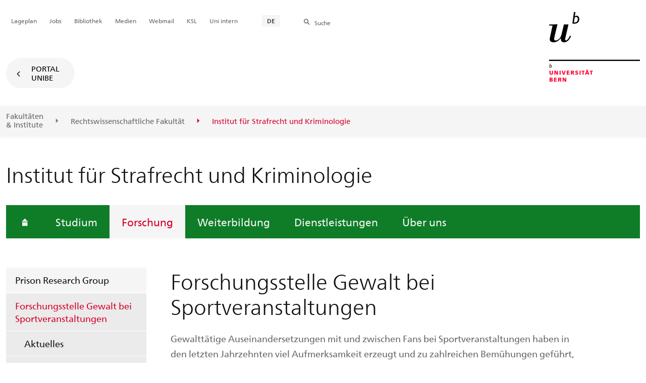

--- FILE ---
content_type: text/html; charset=utf-8
request_url: https://www.krim.unibe.ch/forschung/forschungsstelle_gewalt_bei_sportveranstaltungen/index_ger.html
body_size: 31556
content:

	
	
		

		
<!doctype html>
<html xml:lang="de" lang="de" prefix="og: http://ogp.me/ns#" xmlns="http://www.w3.org/1999/xhtml">
<head>
	<base href="//www.krim.unibe.ch/forschung/forschungsstelle_gewalt_bei_sportveranstaltungen/index_ger.html" />
	<meta charset="utf-8" />
	
					

    

    

    

    
        
        <title>Forschung: Forschungsstelle Gewalt bei Sportveranstaltungen - Institut für Strafrecht und Kriminologie</title>
        
        
        
    


				
	<meta name="viewport" content="width=device-width, initial-scale=1" />
	
					
    <meta http-equiv="content-type" content="text/html; charset=utf-8"/>
    <meta http-equiv="X-UA-Compatible" content="IE=edge"/>
    <meta name="twitter:card" content="summary_large_image" />
    <meta name="twitter:site" content="@unibern" />
    <meta name="DC.Title" content="Forschungsstelle Gewalt bei Sportveranstaltungen"/>
    <meta property="og:title" content="Forschungsstelle Gewalt bei Sportveranstaltungen"/>
    <meta name="DC.Title.Alt" content="Forschungsstelle Gewalt bei Sportveranstaltungen" />
    <meta property="og:url" content="https://www.krim.unibe.ch/forschung/forschungsstelle_gewalt_bei_sportveranstaltungen/index_ger.html" />
    <meta property="og:type" content="website" />
    
    
    <meta name="DC.Date" content="30.03.2022" />
    <meta name="DC.Format" content="text/html" />
    <meta name="DC.Language" content="ger" />
    <meta name="DC.Description" content="" />
    <meta name="description" content="" />
    <meta property="og:description" content="" />

    <meta property="og:site_name" content="Institut für Strafrecht und Kriminologie" />
    
    
    
    
     <meta name="category" content="inhalt" />
    <meta name="access" content="extern" />
    
         
         
         
         
         
         
         <meta name="breadcrumb" content="['Universität Bern', 'Portal', 'Rechtswissenschaftliche Fakultät', 'Departement für Strafrecht', 'Institut für Strafrecht und Kriminologie', 'Forschung', 'Forschungsstelle Gewalt bei Sportveranstaltungen']" />
       

				
	<link rel="stylesheet" href="/assets/css/main.min.css" />
	<link rel="stylesheet" media="all" href="https://www.krim.unibe.ch/unibe_theme_portal_2022/css/web.css" />
	<link rel="stylesheet" media="all" href="https://www.krim.unibe.ch/content/metaobj_manager/ZMSDataTable.datatables.min.css" />
	<script src="/assets/js/head.js"></script>
	<script>
		//**********
		//* $ZMI: Register functions to be executed on document.ready
		//*********
		ZMI = function() { this.readyFn = []};
		ZMI.prototype.registerReady = function(fn) {this.readyFn.push(fn)};
		ZMI.prototype.runReady = function() {while (this.readyFn.length > 0) this.readyFn.pop()()};
		$ZMI = new ZMI();
		//**********
		//* $: Register
		//*********
		if (typeof $ == "undefined") {
			$ = function(arg0, arg1) {
				if (typeof arg0 == "function") {
					$ZMI.registerReady(arg0);
				}
			}
		}
	</script>
	
			<script type="text/javascript">
			//<!-- etracker tracklet 5.0
				var et_pagename = "Rechtswissenschaftliche Fakultät/Departement für Strafrecht/Institut für Strafrecht und Kriminologie/Forschung/Forschungsstelle Gewalt bei Sportveranstaltungen";
				var et_url = "https://www.krim.unibe.ch/forschung/forschungsstelle_gewalt_bei_sportveranstaltungen/index_ger.html";
				var et_areas = "Institut für Strafrecht und Kriminologie/Forschung";
				var et_domain = "www.krim.unibe.ch";
				var et_securecode = "0hsoYV";
			//-->
			</script>
			<script id="_etLoader" 
				type="text/javascript" charset="UTF-8" data-block-cookies="true" 
				data-secure-code="0hsoYV" 
				src="https://code.etracker.com/code/e.js" async>
			</script>
		
</head>

<body class="skin-color-green client-inst_krim ZMSFolder Institut" id="e1204261" data-mainnavsection="oe">
	<div class="wrapper">
		<header>
			
					

<div class="container">
	<a href="https://www.unibe.ch/index_ger.html" title="Startseite Portal Universität Bern" ><img class="site-logo" src="/assets/media/image/logo_unibern@2x.png" alt="Universität Bern" /></a>
	
	<hr />

	
	<nav class="nav-skip">
		<ul>
			<li><a id="homelink" accesskey="0" href="https://www.krim.unibe.ch/index_ger.html" >Startseite</a></li>
			<li><a accesskey="1" href="#nav-main">Menu</a></li>
			<li><a accesskey="2" href="#content">Inhalt</a></li>
			<li><a accesskey="3" href="#address">Kontakt</a></li>
			<li><a accesskey="5" href="#site-search">Suche</a></li>
			<li><a accesskey="6" href="#nav-lang">Sprachwahl</a></li>
			<li><a accesskey="7" href="#nav-service">Wichtige Seiten</a></li>
		</ul>
	</nav>

	<hr />
</div>


				
			
					

<nav id="nav-main" class="nav-main">

	<div class="container">
		
		<div id="site-switch" class="site-switch skin-goto-portal visible-lg">
			<a href="https://www.krim.unibe.ch/index_ger.html">Portal<br /> UniBE</a>
		</div>
	</div>

	
	<div id="nav-org" class="nav-org container-fluid skin-bg-gray">
		<div class="container">
			<ul>
				
						<li><a href="https://www.unibe.ch/fakultaeteninstitute/index_ger.html">Fakultäten <br />& Institute</a></li>
						<li><a href="https://www.rechtswissenschaft.unibe.ch/index_ger.html">Rechtswissenschaftliche Fakultät</a></li>
						
				
						
						
						<li class="active"><span>Institut für Strafrecht und Kriminologie</span></li>
				
			</ul>

		<div class="oe-nav-mobile">
			<div class="oe-container-mobile">
				<div class="oe-item">
					<a href="https://www.unibe.ch/fakultaeteninstitute/index_ger.html">Fakultäten &#8203;& Institute</a>
				</div>
				
					<div class="oe-item">
						<a href="https://www.rechtswissenschaft.unibe.ch/index_ger.html">Rechtswissenschaftliche Fakultät</a>
					</div>
					
				
					
					<div class="oe-item active">
						<span>Institut für Strafrecht und Kriminologie</span>
					</div>
				
			</div>
		</div>
	</div>
</nav>

				
		</header>

		
					
<div class="container-fluid">
	<div class="container">

		
		
			<h2 class="area-title">Institut für Strafrecht und Kriminologie</h2>
			
		

		
		<nav class="nav-sub nav-main-mobile">

			<div class="hidden-lg mobile-menu">
				<a href="#">Menu<span class="sr-only"> öffnen</span></a>
			</div>
			<div class="view-container">
				<div class="overall">
					<div class="top-info">
						<ul>
							<li class="menu-close"><a href="#">Menu<span class="sr-only"> schliessen</span></a></li>
							<li class="back-info"><a href="https://www.krim.unibe.ch/index_ger.html">Institut für Strafrecht und Kriminologie</a></li>
							<li class="toplevel-info"><a href="https://www.krim.unibe.ch/forschung/index_ger.html">Forschung</a></li>
						</ul>
					</div>
					<div class="mega-pd">
<ul class="level-1">
	<li class="home"><a href="https://www.krim.unibe.ch/index_ger.html"><span>Startseite</span></a></li>
	<li><a href="https://www.krim.unibe.ch/studium/studienprogramme_monostudium_rechtswissenschaften/index_ger.html">Studium</a></li>
	<li class="open">
		<a href="https://www.krim.unibe.ch/forschung/index_ger.html" class="active open sub">Forschung</a>
		<div class="nav-left col-lg-3 flyout-2">
			<ul class="level-2 open">
	<li><a href="https://prisonresearch.ch">Prison Research Group</a></li>
				<li class="open">
					<a href="https://www.krim.unibe.ch/forschung/forschungsstelle_gewalt_bei_sportveranstaltungen/index_ger.html" class="active current sub">Forschungsstelle Gewalt bei Sportveranstaltungen</a>
					<div class="flyout-3">
						<ul class="level-3 open">
	<li><a href="https://www.krim.unibe.ch/forschung/forschungsstelle_gewalt_bei_sportveranstaltungen/aktuelles/index_ger.html">Aktuelles</a></li>
	<li><a href="https://www.krim.unibe.ch/forschung/forschungsstelle_gewalt_bei_sportveranstaltungen/projekte/index_ger.html">Projekte</a></li>
	<li><a href="https://www.krim.unibe.ch/forschung/forschungsstelle_gewalt_bei_sportveranstaltungen/team/index_ger.html">Team</a></li>
	<li><a href="https://www.krim.unibe.ch/forschung/forschungsstelle_gewalt_bei_sportveranstaltungen/netzwerk__partner/index_ger.html">Netzwerk &amp; Partner</a></li>
				</ul>
			</div></li>
	<li><a href="https://www.krim.unibe.ch/forschung/electronic_monitoring_im_kontext_von_haeuslicher_gewalt/index_ger.html">Electronic Monitoring im Kontext von häuslicher Gewalt</a></li>
	<li><a href="https://www.krim.unibe.ch/forschung/mqpl_soziales_klima_im_justizvollzug/index_ger.html">MQPL: Soziales Klima im Justizvollzug</a></li>
	<li><a href="https://www.krim.unibe.ch/forschung/decision_making_on_conditional_release_and_probation/index_ger.html">Decision-Making on Conditional Release and Probation</a></li>
	<li><a href="https://www.krim.unibe.ch/forschung/evaluation_des_opferhilfegesetzes_2015/index_ger.html">Evaluation des Opferhilfegesetzes (2015)</a></li>
	<li><a href="https://www.krim.unibe.ch/forschung/safer_sports_in_der_schweiz/index_ger.html">Safe(r) Sports in der Schweiz</a></li>
				</ul>
			</div></li>
	<li><a href="https://www.krim.unibe.ch/weiterbildung/weiterbildungsstudiengaenge_in_strafrecht_und_kriminologie/index_ger.html">Weiterbildung</a></li>
	<li><a href="https://www.krim.unibe.ch/dienstleistungen/berner_forum_fuer_kriminalwissenschaften/index_ger.html">Dienstleistungen</a></li>
	<li><a href="https://www.krim.unibe.ch/ueber_uns/abteilungen/index_ger.html">Über uns</a></li>
</ul></div>
				</div>
			</div>

			
			<div class="site-switch skin-goto-portal hidden-lg">
				<a href="https://www.krim.unibe.ch/index_ger.html">Portal<br /> UniBE</a>
			</div>

			
			
  
  
    <div class="site-search hidden-lg">
      <a href="#"><span class="hidden-xs hidden-sm">Suchen</span></a>
      <div class="site-search-flyout">
        <form id="site-search-mobile" method="get" action="https://www.suche.unibe.ch" data-opensearch_url="https://www.unibe.ch/suche/index_ger.html">
          <label for="form-site-search-mobile" class="sr-only">Suchen</label>
          <input id="form-site-search-mobile" type="text" name="eingabe" class="form-control" />
          <button class="btn">Suchen</button>
        </form>
      </div>
    </div>
  
  


		</nav>

		
	</div>
</div>

				
		
					
	
	

<section class="page-content">
	<main id="content" role="main">
		<div class="container-fluid">
			<div class="container">
				<div class="row skin-gutter-wide">
					<div class="col-lg-9 col-lg-offset-3 col-md-11 col-md-offset-1">
						<h1>Forschungsstelle Gewalt bei Sportveranstaltungen</h1>
						
					</div>
				</div>

				
				
					
						
							
							<div class="row skin-gutter-wide zmsrow-ZMSTextarea">
								
									
									<div class="col-lg-8 col-lg-offset-3 col-md-10 col-md-offset-1">

<div id="e1204269"><p>Gewalttätige Auseinandersetzungen mit und zwischen Fans bei Sportveranstaltungen haben in den letzten Jahrzehnten viel Aufmerksamkeit erzeugt und zu zahlreichen Bemühungen geführt, das Auftreten von Gewalt zu verringern. So wurde etwa das Hooligan Konkordat eingeführt, welches die Durchführung von Spielen an gewisse Auflagen binden kann (bspw. eine Anreise aller Fans mit dem Extrazug). Ein anderes Beispiel ist die &laquo;Good Hosting&raquo; Strategie der Swiss Football League, die sich zum Ziel gesetzt hat, die Fans als Gäste zu empfangen und nicht mehr durch ein martialisches Sicherheitsaufgebot beim Stadioneingang abzuschrecken. Die Massnahmen, die auf verschiedenen Ebenen von der Polizei, den Ligen und Vereinen, der Fanarbeit und den Transportpartnern (bspw. SBB) koordiniert und eingeführt wurden, bedürfen jedoch einer wissenschaftlichen Begleitung und Weiterentwicklung. Dies ist die Aufgabe der Forschungsstelle Gewalt bei Sportveranstaltungen.</p>

<p>Die Forschungsstelle wurde im Mai 2017 mit der der Unterstützung der Konferenz der kantonalen Justiz- und Polizeidirektoren KKJPD, dem Bundesamt für Verkehr BAV, dem Bundesamt für Sport BASPO, den Schweizerischen Bundesbahnen SBB, der Swiss Football League SFL und der Swiss Icehockey Federation SIHF am Institut für Sportwissenschaft der Universität Bern gegründet. 2020 wurde die Forschungsstelle neu am Institut für Strafrecht und Kriminologie bei der Abteilung Prof. Weber angegliedert, um die Interdisziplinarität zu erweitern und der kriminologischen Ausrichtung der Forschungsstelle besser Rechnung zu tragen.</p>

<p>Die Forschungsstelle forscht im Bereich des Managements von Sportfans im Fussball und Eishockey. Sie identifiziert &laquo;Good Practices&raquo;, evaluiert Massnahmen und Konzepte und berät die involvierten Stakeholder. Auch der internationale Austausch wird von der Forschungsstelle gepflegt. Ziel ist die stetige Verbesserung und Weiterentwicklung im Management von Sportfans in der Schweiz, was letztlich zu einer Reduktion der gewalttätigen Auseinandersetzungen beitragen soll. Dank dem engen Kontakt mit den Partnern fliessen dabei aktuelle Erkenntnisse direkt in die Praxis ein.</p></div>

</div>
								
								
								
							</div>
						
						
						
					
						
							
							<div class="row skin-gutter-wide zmsrow-contenttabs">
								
								<div class="col-lg-12 col-lg-offset-0 col-md-10 col-md-offset-1">



	

		<ul class="nav nav-tabs" style="clear:both" role="tablist">
			
				<li role="tab" id="tab-label-1" aria-controls="tab-pane-1" class="active" data-tabid="pane1206216">
					<a data-toggle="tab" href="#tab-pane-1">Downloads</a>
				</li>
			
				<li role="tab" id="tab-label-2" aria-controls="tab-pane-2" class="" data-tabid="pane1206218">
					<a data-toggle="tab" href="#tab-pane-2">Kontakt</a>
				</li>
			
		</ul>

		
		<script>
			var act_days = 0;
		</script>

		<div class="tab-content">
			
				<article role="tabpanel" id="tab-pane-1" aria-labelledby="tab-label-1" class="tab-pane active" data-paneid="pane1206216">
					<div class="row panel-body" id="pane1206216">

<h2 class="visible-print nav-tabs" style="border-bottom: 2px solid #e4e4e4;">Downloads</h2>


	
        
          
            <div class="col-lg-12 col-lg-offset-0 col-md-10 col-md-offset-1">

  <a target="_blank" href="/unibe/portal/fak_rechtwis/d_dep_krim/inst_krim/content/e616038/e1204261/e1206213/pane1206216/e1442506/EvaluationHooliganKonkordat_ger.pdf" title="application/pdf (2.2 MB)" class="fileicon-pdf fileicon-extraclient" id="e1442506">
      Evaluation Hooligan Konkordat, 2020
      <span class="file-info">(PDF, 2.2 MB)</span>
    </a>
  
  
 

</div>
          
          
        

	
        
          
            <div class="col-lg-12 col-lg-offset-0 col-md-10 col-md-offset-1">

  <a target="_blank" href="/unibe/portal/fak_rechtwis/d_dep_krim/inst_krim/content/e616038/e1204261/e1206213/pane1206216/e1442508/BerichtzuausgewaehltenFragenzumHooliganKonkordat_ger.pdf" title="application/pdf (239KB)" class="fileicon-pdf fileicon-extraclient" id="e1442508">
      Juristische Studie zum Hooligan Konkordat, 2021
      <span class="file-info">(PDF, 239KB)</span>
    </a>
  
  
 

</div>
          
          
        



</div>
				</article>
			
				<article role="tabpanel" id="tab-pane-2" aria-labelledby="tab-label-2" class="tab-pane" data-paneid="pane1206218">
					<div class="row panel-body" id="pane1206218">

<h2 class="visible-print nav-tabs" style="border-bottom: 2px solid #e4e4e4;">Kontakt</h2>


	
        
          
          
            <div class="col-lg-10 col-lg-offset-0 col-md-10 col-md-offset-1">

<div id="e1206219"><h2>Allgemeine Kontaktadresse</h2>

<p>Dr. Alain Brechbühl<br />
Universität Bern<br />
Institut für Strafrecht und Kriminologie<br />
Schanzeneckstrasse 1<br />
Postfach<br />
3001 Bern</p>

<p>Telefon:&nbsp;+41 31 684 47 99</p>

<p><a href="javascript:void(location.href='mailto:'+String.fromCharCode(97,108,97,105,110,46,98,114,101,99,104,98,117,101,104,108,64,117,110,105,98,101,46,99,104))">alain.brechbuehl@unibe.ch</a></p></div>

</div>
          
        



</div>
				</article>
			
		</div>

		<script>
		//<!--
		$(function(){

			// [1] EXTERNAL LINK: Open linked Tab and/or Jump to Anchor within a Tab
			// http://stackoverflow.com/questions/19589053
			// http://getbootstrap.com/javascript/#tabs-events
			var url = document.location.toString();
			var targetid='';
			var a = '';
			if (url.match('#pane')) {
				$('.nav-tabs li[data-tabid=' + url.split('#').pop(-1) + '] a').tab('show');
			} else if (url.match('#')) {
				targetid = '#' + url.split('#').pop(-1);
				$('.nav-tabs li[data-tabid=' + $(targetid).closest('article[role=tabpanel]').attr('data-paneid') + '] a').tab('show');
			} else {
				if (act_days == 1) {
					$('.nav-tabs li[aria-controls=tab-pane-' + new Date().getDay().toString() + '] a').tab('show');
				}
			}
			$('.nav-tabs li a[data-toggle="tab"]').on('show.bs.tab', function(e) {
				// console.log( $(e.target).parent().attr('data-tabid') );
				if (targetid=='') {
					a = '#' + $(e.target).parent().attr('data-tabid');
				} else {
					a =	targetid;
				};
				window.location.hash = a;
			});

			// [2] PAGE INTERNAL LINK: Open Tab where the Target is supposed to be and jump - or	Change Location
			$('section.page-content a').click( function() {
				var url = $(this).attr('href')
				var targetid = '';
				if (url.match('#')) {
					targetid = '#' + url.split('#').pop(-1);
					//check wether link targets into another tab
					if ( $('article[role=tabpanel] '+targetid).length>0 ) {
						$('.nav-tabs li[data-tabid=' + $(targetid).closest('article').attr('data-paneid') + '] a').tab('show');
						window.location.hash = targetid;
					} else {
						window.location = href;
					};
				} else {
					window.location = href;
				};
			});
		})
		//-->
		</script>

	

	



</div>
								
									
								
							</div>
						
						
						
					
				
			</div>
		</div>
		
	</main>
</section>




<section class="newscontainer_home" arial-label="News und Veranstaltungen" title="News und Veranstaltungen">
	
	
</section>


<div class="container service-footer-container">
	<div class="service-footer">
		<ul>
			<li><a href="#" class="icon-share no-border share-popover" data-original-title="" title="">Weiterempfehlen</a>
				<div id="popover-service-footer">
					<ul>
						<li><a href="https://www.facebook.com/sharer/sharer.php?u=https://www.krim.unibe.ch/forschung/forschungsstelle_gewalt_bei_sportveranstaltungen" class="icon-facebook no-border" target="_blank">Facebook</a></li>
						<li><a href="mailto:?body=https://www.krim.unibe.ch/forschung/forschungsstelle_gewalt_bei_sportveranstaltungen" class="icon-mail no-border">E-Mail</a></li>
						<li><a href="https://www.linkedin.com/shareArticle?mini=true&amp;url=https://www.krim.unibe.ch/forschung/forschungsstelle_gewalt_bei_sportveranstaltungen" class="icon-share no-border no-border" target="_blank">LinkedIn</a></li>
					</ul>
					<a class="popover-close icon-close fas fa-close"></a>
				</div>
			</li>
			<li><a href="#" class="icon-print fas fa-print">Drucken</a></li>
		</ul>
	</div>
</div>



					
				

		
					
	<nav class="breadcrumb container-fluid">
		<div class="container">
			<h2>Sie sind hier</h2>
			<ul>
				
					<li><a href="https://www.krim.unibe.ch/index_ger.html">Institut für Strafrecht und Kriminologie</a></li>
					
				
					<li><a href="https://www.krim.unibe.ch/forschung/index_ger.html">Forschung</a></li>
					
				
					
					<li>Forschungsstelle Gewalt bei Sportveranstaltungen</li>
				
			</ul>
		</div>
	</nav>

				
		
					



				
		
					

    
    <a href="#" class="back-to-top off"><span class="sr-only">Oben</span></a>
    
    <footer class="footer">

        <h2 class="sr-only">Weitere Informationen über diesen Webauftritt</h2>
        <div class="container-fluid footer__main accent">

            
            <div id="nav-service" class="footer-nav-search container">

                

                <nav class="nav-service">
                    <h3 class="sr-only">Wichtige Seiten</h3>
                    <ul>
                        
                            <li>
                                
                            </li>
                        
                            <li>
                                <a href="https://www.unibe.ch/universitaet/campus__und__infrastruktur/lageplaene__und__hoerraeume/lageplaene/index_ger.html" onmousedown="javascript:ET_Event.click('Metanavigation_Lageplan')" target="_self">Lageplan</a>
                            </li>
                        
                            <li>
                                <a href="https://karriere.unibe.ch/offene_stellen/index_ger.html" onmousedown="javascript:ET_Event.click('Metanavigation_Jobs')" target="_self">Jobs</a>
                            </li>
                        
                            <li>
                                <a href="https://www.ub.unibe.ch/index_ger.html" onmousedown="javascript:ET_Event.click('Metanavigation_Bibliothek')" target="_self">Bibliothek</a>
                            </li>
                        
                            <li>
                                <a href="https://mediarelations.unibe.ch/services/index_ger.html" onmousedown="javascript:ET_Event.click('Metanavigation_Medien')" target="_self">Medien</a>
                            </li>
                        
                            <li>
                                <a href="https://outlook.office.com/mail/" onmousedown="javascript:ET_Event.click('Metanavigation_Webmail')" target="_self">Webmail</a>
                            </li>
                        
                            <li>
                                <a href="https://www.unibe.ch/studium/werkzeuge_und_arbeitshilfen/einzelne_tools/ksl/anmeldung/index_ger.html" onmousedown="javascript:ET_Event.click('Metanavigation_KSL')" target="_self">KSL</a>
                            </li>
                        
                            <li>
                                <a href="https://intern.unibe.ch/index_ger.html" onmousedown="javascript:ET_Event.click('Metanavigation_Uni intern')" target="_self">Uni intern</a>
                            </li>
                        
                    </ul>
                </nav>

                
                <nav id="nav-lang" class="nav-lang">
                    <h3 class="hidden-lg">Sprachwahl</h3>
                    <ul>
                       
                        <li>
                          <a href="https://www.krim.unibe.ch/forschung/forschungsstelle_gewalt_bei_sportveranstaltungen/index_ger.html" class="active">DE</a>
                        </li>
                        
                        
                        
                        
                        
                        
                       
                        
                        
                        
                        
                        
                        
                        
                       
                        
                        
                        
                        
                        
                        
                        
                       
                    </ul>
                </nav>

                
                
                  <form id="site-search" class="site-search form-inline" method="get" action="https://www.suche.unibe.ch" data-opensearch_url="https://www.unibe.ch/suche/index_ger.html">
                    <h3 class="sr-only">Site-Suche</h3>
                    <label for="form-site-search">Suche</label> <input id="form-site-search" type="text" name="eingabe" class="form-control" />
                    <button class="btn">Suchen</button>
                  </form>
                
                

            </div><!-- #nav-service end -->

            <!-- Claim -->
            <div class="container">
                <div class="footer__claim row col-xs-12">
                    <div class="footer__logo--unibern">
                        <img src="/assets/media/image/logo-uni-bern.svg" alt="Universität Bern" />
                    </div>
                    <div class="footer__logo--claim">
                        <a href="https://www.unibe.ch/universitaet/portraet/vision/index_ger.html">
                            <img src="/assets/media/image/unibe-claim_ger.svg" alt="/universitaet/portraet/vision/index_ger.html" />
                        </a>
                    </div>
                </div>
            </div>

            <!-- Copyright, Legals und Adresse -->
            <div class="container">
                <div class="row col-xs-12">
                    <h3 class="sr-only">Rechtliches und Impressum</h3>
                    <ul class="footer__legal reset-list">
                        <li id="address" itemscope="itemscope" itemtype="https://schema.org/Organization" >© 2026
                            <address itemprop="address" itemscope="itemscope" itemtype="https://schema.org/PostalAddress" >
                                <span itemprop="name">Universität Bern</span>,
                                <span itemprop="streetAddress">Hochschulstrasse 6</span>,
                                <span itemprop="addressCountry">CH</span>
                                <span itemprop="postalCode">3012</span>
                                <span itemprop="addressLocality">Bern</span>
                            </address>
                        </li>
                        <li><a href="https://www.unibe.ch/rechtliche_hinweise/index_ger.html">Rechtliche Hinweise</a></li>
                        <li><a href="https://www.unibe.ch/impressum/index_ger.html">Impressum</a></li>
                    </ul>
                </div>
            </div>
        </div>

        <!-- Partner -->
        <div class="footer__partner container-fluid">
            <div class="container">
                <div class="row col-xs-8 col-sm-6 col-md-4">
                    <h3 class="sr-only">Unsere Partner</h3>
                    <div class="footer__partner-logos">
                        <a href="https://www.swissuniversities.ch/" target="_blank">
                          <img src="/assets/media/image/logo-swissuniversities.svg" alt="Swiss University" class="footer-logo-swissuniversity" />
                        </a>
                        <a href="https://www.unibe.ch/universitaet/portraet/selbstverstaendnis/qualitaet/institutionelle_akkreditierung/index_ger.html">
                          <img src="/assets/media/image/logo-sakkr.svg" alt="Akkreditierung" />
                        </a>
                    </div>
                </div>
            </div>
        </div>
    </footer>


				
	</div>
	
					



<script>
// Rev 11.02.2016
var unibe_settings = {
	"de": {
		"defaultURL": {
			"portal": "https://www.unibe.ch/index_ger.html",
			"subsite": "https://www.unibe.ch/fakultaeteninstitute/index_ger.html"
		},
		"navPortalAjaxURL": "/unibe/content/nav_portal_ger.html",
		"navUniinternAjaxURL": "/unibe/content/nav_uniintern_ger.html",
		"facultySearchAjaxURL": "ajax/suchtreffer_fakultaeten.html",
		"ajaxSuffix": "_ger.html"
	},
	"en": {
		"defaultURL": {
			"portal": "https://www.unibe.ch/index_eng.html",
			"subsite": "https://www.unibe.ch/facultiesinstitutes/index_eng.html"
		},
		"navPortalAjaxURL": "/unibe/content/nav_portal_eng.html",
		"navUniinternAjaxURL": "/unibe/content/nav_uniintern_eng.html",
		"facultySearchAjaxURL": "ajax/suchtreffer_fakultaeten_eng.html",
		"ajaxSuffix": "_eng.html"
	},
	"fr": {
		"defaultURL": {
			"portal": "https://www.unibe.ch/index_fra.html",
			"subsite": "https://www.unibe.ch/facultesinstituts/index_fra.html"
		},
		"navPortalAjaxURL": "/unibe/content/nav_portal_fra.html",
		"navUniinternAjaxURL": "/unibe/content/nav_uniintern_fra.html",
		"facultySearchAjaxURL": "ajax/suchtreffer_fakultaeten_fra.html",
		"ajaxSuffix": "_fra.html"
	},
	"it": {
		"defaultURL": {
			"portal": "https://www.unibe.ch/index_ita.html",
			"subsite": "https://www.unibe.ch/fakultaeteninstitute/index_ita.html"
		},
		"navPortalAjaxURL": "/unibe/content/nav_portal_ita.html",
		"navUniinternAjaxURL": "/unibe/content/nav_uniintern_ita.html",
		"facultySearchAjaxURL": "ajax/suchtreffer_fakultaeten_ita.html",
		"ajaxSuffix": "_ita.html"
	},
	"es": {
		"defaultURL": {
			"portal": "https://www.unibe.ch/index_spa.html",
			"subsite": "https://www.unibe.ch/index_spa.html"
		},
		"navPortalAjaxURL": "/unibe/content/nav_portal_ger.html",
		"navUniinternAjaxURL": "/unibe/content/nav_uniintern_ger.html",
		"facultySearchAjaxURL": "ajax/suchtreffer_fakultaeten_ger.html",
		"ajaxSuffix": "_ger.html"
	},
	"ca": {
		"defaultURL": {
			"portal": "https://www.unibe.ch/index_ger.html",
			"subsite": "https://www.unibe.ch/fakultaeteninstitute/index_ger.html"
		},
		"navPortalAjaxURL": "/unibe/content/nav_portal_ger.html",
		"navUniinternAjaxURL": "/unibe/content/nav_uniintern_ger.html",
		"facultySearchAjaxURL": "ajax/suchtreffer_fakultaeten_ger.html",
		"ajaxSuffix": "_ger.html"
	},
	"uk": {
		"defaultURL": {
			"portal": "https://www.unibe.ch/index_ger.html",
			"subsite": "https://www.unibe.ch/fakultaeteninstitute/index_ger.html"
		},
		"navPortalAjaxURL": "/unibe/content/nav_portal_ger.html",
		"navUniinternAjaxURL": "/unibe/content/nav_uniintern_ger.html",
		"facultySearchAjaxURL": "ajax/suchtreffer_fakultaeten_ger.html",
		"ajaxSuffix": "_ger.html"
	}
}
</script>



<script src="/assets/js/legacy/scripts.min.js"></script>
<script defer src="/assets/js/vendors/photoswipe/photoswipe.min.js"></script>
<script defer src="/assets/js/vendors/photoswipe/photoswipe-ui-default.min.js"></script>
<script src="/assets/js/main.min.js"></script>
<script src="/assets/js/legacy/vendor/jquery_unibe.ui.js"></script>



<script src="https://www.krim.unibe.ch/content/metaobj_manager/ZMSDataTable.papaparse.min.js"></script>
<script src="https://www.krim.unibe.ch/content/metaobj_manager/ZMSDataTable.datatables.min.js"></script>
<script src="https://www.krim.unibe.ch/content/metaobj_manager/ZMSDataTable.alphabetsearch.min.js"></script>

<script>
//<!--
	$(function() {
		// +++++++++++++++++++++++++++++++++++++++++++++++++++++++++++++++++++++++++++++
		// IMPORTANT: SET OPEN_SEARCH URL
		// +++++++++++++++++++++++++++++++++++++++++++++++++++++++++++++++++++++++++++++
		const opensearch_url = $('#site-search').data('opensearch_url') || '/unibe/portal/content/suche';
		$('#site-search, #site-search-mobile').attr('action', opensearch_url);

		// Init autocomplete
		$('#form-site-search, #form-site-search-mobile').attr('name','q');
		$('#form-site-search, #form-site-search-mobile').attr('autocomplete','off');

		const sourceFn = (request, response) => {
				$.ajax({
					url: './opensearch_suggest',
					type: 'GET',
					dataType: "json",
					data: {'q': request.term},
					success: (data) => {
						response(data)
					}
				});
			};
		const minLength = 3;

		$('#form-site-search').autocomplete({
			source: sourceFn,
			minLength,
			position: { my: "right top", at: "right bottom", within: $('#form-site-search') }
		});
		
		$('#form-site-search-mobile').autocomplete({
			source: sourceFn,
			minLength,
			position: { my: "right bottom", at: "right top", within: $('#form-site-search-mobile') },
			appendTo: $('#form-site-search-mobile').closest('.nav-main-mobile')
		})
	});
//-->
</script>
<script type="text/javascript">
//<!--
	function Tastendruck (e) {
		evt = e || window.event;
		if ((evt.keyCode==46 && document.site-search.form-site-search.value.length==0)||(evt.keyCode==8 && document.site-search.form-site-search.value.length==0)) {
			$("#site-search").submit();
		}
	}
//-->
</script>


				
	<script src="/++resource++zms_/zmi.core.js"></script>
</body>
</html>


			
			
		
	

	

